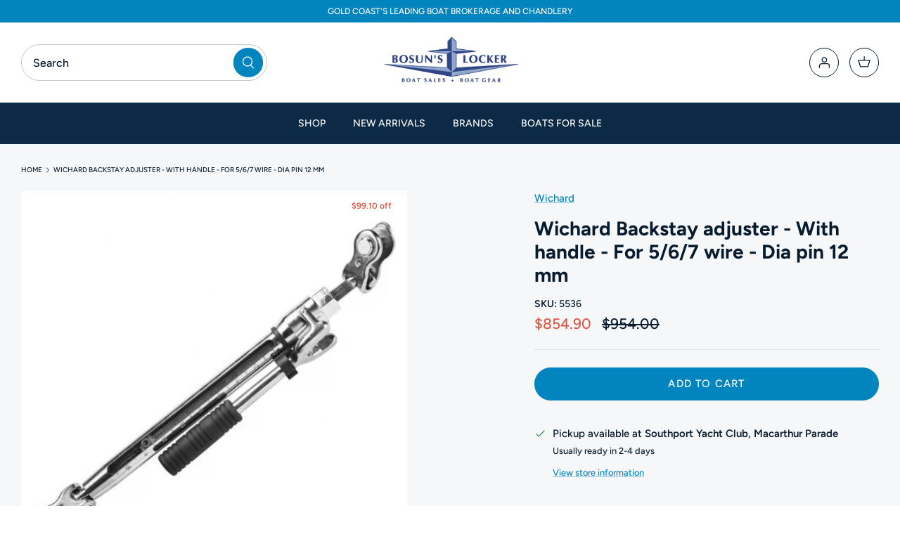

--- FILE ---
content_type: text/javascript; charset=utf-8
request_url: https://www.bosunslocker.com.au/products/backstay-adjuster-with-handle-for-5-6-7-wire-dia-pin-12-mm.js
body_size: 576
content:
{"id":6980515463329,"title":"Wichard Backstay adjuster - With handle - For 5\/6\/7 wire - Dia pin 12 mm","handle":"backstay-adjuster-with-handle-for-5-6-7-wire-dia-pin-12-mm","description":"\u003cmeta charset=\"utf-8\"\u003e\u003cspan data-mce-fragment=\"1\"\u003eAllows to optimize the rigging and sails performance\u003c\/span\u003e\u003cbr data-mce-fragment=\"1\"\u003e\u003cspan data-mce-fragment=\"1\"\u003eThe handle offers great comfort during operations and greater onboard access\u003c\/span\u003e\u003cbr data-mce-fragment=\"1\"\u003e\u003cspan data-mce-fragment=\"1\"\u003eTechnical data:\u003c\/span\u003e\u003cbr data-mce-fragment=\"1\"\u003e\u003cspan data-mce-fragment=\"1\"\u003eHandling load: 1200 Kg\u003c\/span\u003e\u003cbr data-mce-fragment=\"1\"\u003e\u003cspan data-mce-fragment=\"1\"\u003eLength pin to pin closed \/ open: 350 \/ 520 mm\u003c\/span\u003e\u003cbr data-mce-fragment=\"1\"\u003e\u003cspan data-mce-fragment=\"1\"\u003eToggle length x width: 15 x 20 mm\u003c\/span\u003e\u003cbr data-mce-fragment=\"1\"\u003e\u003cspan data-mce-fragment=\"1\"\u003ePin diameter: 12 mm\u003c\/span\u003e\u003cbr data-mce-fragment=\"1\"\u003e\u003cspan data-mce-fragment=\"1\"\u003eStud diameter: 12 mm\u003c\/span\u003e\u003cbr data-mce-fragment=\"1\"\u003e\u003cspan data-mce-fragment=\"1\"\u003eFor wire diameter: 5 \/ 6 \/ 7 mm\u003c\/span\u003e","published_at":"2021-09-12T15:19:41+10:00","created_at":"2021-09-12T15:19:40+10:00","vendor":"Wichard","type":"sail hardware","tags":[],"price":85490,"price_min":85490,"price_max":85490,"available":true,"price_varies":false,"compare_at_price":95400,"compare_at_price_min":95400,"compare_at_price_max":95400,"compare_at_price_varies":false,"variants":[{"id":40821254848673,"title":"Default Title","option1":"Default Title","option2":null,"option3":null,"sku":"5536","requires_shipping":true,"taxable":true,"featured_image":null,"available":true,"name":"Wichard Backstay adjuster - With handle - For 5\/6\/7 wire - Dia pin 12 mm","public_title":null,"options":["Default Title"],"price":85490,"weight":1400,"compare_at_price":95400,"inventory_management":null,"barcode":"","requires_selling_plan":false,"selling_plan_allocations":[]}],"images":["\/\/cdn.shopify.com\/s\/files\/1\/0068\/6656\/7225\/products\/ScreenShot2021-09-12at3.17.33pm.png?v=1631423981"],"featured_image":"\/\/cdn.shopify.com\/s\/files\/1\/0068\/6656\/7225\/products\/ScreenShot2021-09-12at3.17.33pm.png?v=1631423981","options":[{"name":"Title","position":1,"values":["Default Title"]}],"url":"\/products\/backstay-adjuster-with-handle-for-5-6-7-wire-dia-pin-12-mm","media":[{"alt":null,"id":23645050732705,"position":1,"preview_image":{"aspect_ratio":0.987,"height":936,"width":924,"src":"https:\/\/cdn.shopify.com\/s\/files\/1\/0068\/6656\/7225\/products\/ScreenShot2021-09-12at3.17.33pm.png?v=1631423981"},"aspect_ratio":0.987,"height":936,"media_type":"image","src":"https:\/\/cdn.shopify.com\/s\/files\/1\/0068\/6656\/7225\/products\/ScreenShot2021-09-12at3.17.33pm.png?v=1631423981","width":924}],"requires_selling_plan":false,"selling_plan_groups":[]}